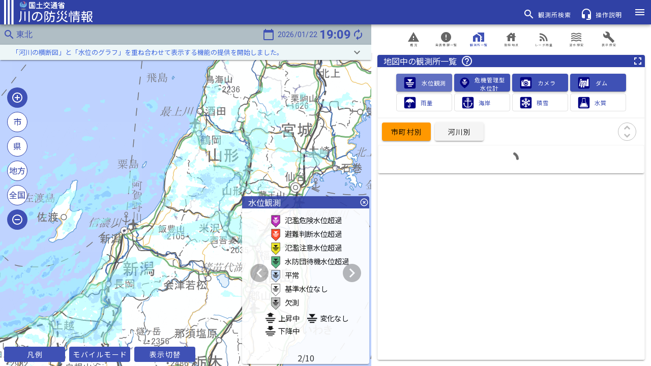

--- FILE ---
content_type: text/html
request_url: https://www.river.go.jp/kawabou/pc/tmlist?zm=8&clat=38.1151107557172&clon=139.68566894531253&fld=0
body_size: 3163
content:
<!DOCTYPE html><html lang=ja prefix="og: https://ogp.me/ns#"><head><script async src="https://www.googletagmanager.com/gtag/js?id=GTM-T8H4XWC"></script><meta charset=utf-8><meta http-equiv=X-UA-Compatible content="IE=edge"><meta name=viewport content="width=device-width,initial-scale=1"><meta name=description content=全国の河川の水位や降雨の情報など、水災害に関する様々な情報を紹介しています。><title>川の防災情報 - 国土交通省</title><link rel=icon href=/kawabou/img/icons/favicon-32x32.png sizes=32x32 type=image/png><link rel=icon href=/kawabou/img/icons/favicon-16x16.png sizes=16x16 type=image/png><link rel="shortcut icon" href=/kawabou/img/icons/favicon.ico><link rel=apple-touch-icon href=/kawabou/img/icons/apple-touch-icon-57x57.png sizes=57x57><link rel=apple-touch-icon href=/kawabou/img/icons/apple-touch-icon-60x60.png sizes=60x60><link rel=apple-touch-icon href=/kawabou/img/icons/apple-touch-icon-72x72.png sizes=72x72><link rel=apple-touch-icon href=/kawabou/img/icons/apple-touch-icon-76x76.png sizes=76x76><link rel=apple-touch-icon href=/kawabou/img/icons/apple-touch-icon-114x114.png sizes=114x114><link rel=apple-touch-icon href=/kawabou/img/icons/apple-touch-icon-120x120.png sizes=120x120><link rel=apple-touch-icon href=/kawabou/img/icons/apple-touch-icon-144x144.png sizes=144x144><link rel=apple-touch-icon href=/kawabou/img/icons/apple-touch-icon-152x152.png sizes=152x152><link rel=apple-touch-icon href=/kawabou/img/icons/apple-touch-icon-180x180.png sizes=180x180><link rel=stylesheet href="https://fonts.googleapis.com/css?family=Roboto:100,300,400,500,700,900"><link rel=stylesheet href=https://cdn.jsdelivr.net/npm/@mdi/font@latest/css/materialdesignicons.min.css><link rel=stylesheet type=text/css href=/kawabou/css/index.css><meta property=og:type content=website><meta property=og:title content=川の防災情報><meta property=og:url content=https://www.river.go.jp/ ><meta property=og:image content=/kawabou/img/icons/apple-touch-icon-180x180.png><meta property=og:image:width content=180><meta property=og:image:height content=180><meta property=og:description content=「川の防災情報」で提供している情報です。><meta property=twitter:card content=summary><link href=/kawabou/css/app.0260737b.css rel=preload as=style><link href=/kawabou/css/chunk-vendors.ba396c64.css rel=preload as=style><link href=/kawabou/js/app.dea4fbbf.js rel=preload as=script><link href=/kawabou/js/chunk-vendors.ba0f931a.js rel=preload as=script><link href=/kawabou/css/chunk-vendors.ba396c64.css rel=stylesheet><link href=/kawabou/css/app.0260737b.css rel=stylesheet><link rel=icon type=image/png sizes=32x32 href=/kawabou/img/icons/favicon-32x32.png><link rel=icon type=image/png sizes=16x16 href=/kawabou/img/icons/favicon-16x16.png><link rel=manifest href=/kawabou/manifest.json><meta name=theme-color content=#4DBA87><meta name=apple-mobile-web-app-capable content=no><meta name=apple-mobile-web-app-status-bar-style content=default><meta name=apple-mobile-web-app-title content=web><link rel=apple-touch-icon href=/kawabou/img/icons/favicon-180x180.png><link rel=mask-icon href=/kawabou/img/icons/safari-pinned-tab.svg color=#4DBA87><meta name=msapplication-TileImage content=/kawabou/img/icons/msapplication-icon-144x144.png><meta name=msapplication-TileColor content=#000000>
                              <script>!function(e){var n="https://s.go-mpulse.net/boomerang/";if("False"=="True")e.BOOMR_config=e.BOOMR_config||{},e.BOOMR_config.PageParams=e.BOOMR_config.PageParams||{},e.BOOMR_config.PageParams.pci=!0,n="https://s2.go-mpulse.net/boomerang/";if(window.BOOMR_API_key="C6JXE-56XSY-4JQ8D-KPG6S-HG6EA",function(){function e(){if(!o){var e=document.createElement("script");e.id="boomr-scr-as",e.src=window.BOOMR.url,e.async=!0,i.parentNode.appendChild(e),o=!0}}function t(e){o=!0;var n,t,a,r,d=document,O=window;if(window.BOOMR.snippetMethod=e?"if":"i",t=function(e,n){var t=d.createElement("script");t.id=n||"boomr-if-as",t.src=window.BOOMR.url,BOOMR_lstart=(new Date).getTime(),e=e||d.body,e.appendChild(t)},!window.addEventListener&&window.attachEvent&&navigator.userAgent.match(/MSIE [67]\./))return window.BOOMR.snippetMethod="s",void t(i.parentNode,"boomr-async");a=document.createElement("IFRAME"),a.src="about:blank",a.title="",a.role="presentation",a.loading="eager",r=(a.frameElement||a).style,r.width=0,r.height=0,r.border=0,r.display="none",i.parentNode.appendChild(a);try{O=a.contentWindow,d=O.document.open()}catch(_){n=document.domain,a.src="javascript:var d=document.open();d.domain='"+n+"';void(0);",O=a.contentWindow,d=O.document.open()}if(n)d._boomrl=function(){this.domain=n,t()},d.write("<bo"+"dy onload='document._boomrl();'>");else if(O._boomrl=function(){t()},O.addEventListener)O.addEventListener("load",O._boomrl,!1);else if(O.attachEvent)O.attachEvent("onload",O._boomrl);d.close()}function a(e){window.BOOMR_onload=e&&e.timeStamp||(new Date).getTime()}if(!window.BOOMR||!window.BOOMR.version&&!window.BOOMR.snippetExecuted){window.BOOMR=window.BOOMR||{},window.BOOMR.snippetStart=(new Date).getTime(),window.BOOMR.snippetExecuted=!0,window.BOOMR.snippetVersion=12,window.BOOMR.url=n+"C6JXE-56XSY-4JQ8D-KPG6S-HG6EA";var i=document.currentScript||document.getElementsByTagName("script")[0],o=!1,r=document.createElement("link");if(r.relList&&"function"==typeof r.relList.supports&&r.relList.supports("preload")&&"as"in r)window.BOOMR.snippetMethod="p",r.href=window.BOOMR.url,r.rel="preload",r.as="script",r.addEventListener("load",e),r.addEventListener("error",function(){t(!0)}),setTimeout(function(){if(!o)t(!0)},3e3),BOOMR_lstart=(new Date).getTime(),i.parentNode.appendChild(r);else t(!1);if(window.addEventListener)window.addEventListener("load",a,!1);else if(window.attachEvent)window.attachEvent("onload",a)}}(),"".length>0)if(e&&"performance"in e&&e.performance&&"function"==typeof e.performance.setResourceTimingBufferSize)e.performance.setResourceTimingBufferSize();!function(){if(BOOMR=e.BOOMR||{},BOOMR.plugins=BOOMR.plugins||{},!BOOMR.plugins.AK){var n=""=="true"?1:0,t="",a="clnswgqxibybs2lr66jq-f-791908fe1-clientnsv4-s.akamaihd.net",i="false"=="true"?2:1,o={"ak.v":"39","ak.cp":"1746277","ak.ai":parseInt("1162488",10),"ak.ol":"0","ak.cr":9,"ak.ipv":4,"ak.proto":"h2","ak.rid":"5240c8d0","ak.r":42170,"ak.a2":n,"ak.m":"b","ak.n":"essl","ak.bpcip":"18.219.43.0","ak.cport":59846,"ak.gh":"23.52.43.25","ak.quicv":"","ak.tlsv":"tls1.3","ak.0rtt":"","ak.0rtt.ed":"","ak.csrc":"-","ak.acc":"","ak.t":"1769076627","ak.ak":"hOBiQwZUYzCg5VSAfCLimQ==O3SCgvRixooIvlHcw6HIIFTDBW2OE4xlAtm0PRYt29OMBZkuviSpz5CKGbzXFKoZbBbOGhCnQc2r9TiqldNDw7ohRuEcYlIgnqWifGpFohyyA+Cxm5/y2x8yc7UhkRocIQ7Q6a3N7zt+WZo9th3Q+JNWMMzmigKKnshMH5SrbMnKK2l0TbUn4+NVPtkxYloS6eMp29tLihwgzLGnOiPRuBbJ7YwImt+hTQRf5x/mu+JZ7AUQQ4/DOdLAogLM8ZMaZc2xpNkC3fz5TpLzkbIJ4cbkauKcz3bZZXeUi+IBsst0XOt0/so0NhLeJPNDPZUBQqs23rBBkx9vAooqWcoOWXt3cDOUYhr5xYf2rmjo74ZVxIqT8Z8ZHluYpnmu8ftwVRKda6tZlg+8jJhvwZHi7qtyUL9GBAIcLQaZsCBTMHA=","ak.pv":"24","ak.dpoabenc":"","ak.tf":i};if(""!==t)o["ak.ruds"]=t;var r={i:!1,av:function(n){var t="http.initiator";if(n&&(!n[t]||"spa_hard"===n[t]))o["ak.feo"]=void 0!==e.aFeoApplied?1:0,BOOMR.addVar(o)},rv:function(){var e=["ak.bpcip","ak.cport","ak.cr","ak.csrc","ak.gh","ak.ipv","ak.m","ak.n","ak.ol","ak.proto","ak.quicv","ak.tlsv","ak.0rtt","ak.0rtt.ed","ak.r","ak.acc","ak.t","ak.tf"];BOOMR.removeVar(e)}};BOOMR.plugins.AK={akVars:o,akDNSPreFetchDomain:a,init:function(){if(!r.i){var e=BOOMR.subscribe;e("before_beacon",r.av,null,null),e("onbeacon",r.rv,null,null),r.i=!0}return this},is_complete:function(){return!0}}}}()}(window);</script></head><body><noscript><iframe src="https://www.googletagmanager.com/ns.html?id=GTM-T8H4XWC" height=0 width=0 class=gtm_frame></iframe></noscript><noscript><strong>We're sorry but web doesn't work properly without JavaScript enabled. Please enable it to continue.</strong></noscript><h1 class=hide_head>川の防災情報</h1><h2 class=hide_head>河川</h2><h2 class=hide_head>river</h2><h2 class=hide_head>雨量</h2><h2 class=hide_head>precipitation</h2><h2 class=hide_head>降雨</h2><h2 class=hide_head>rainfall</h2><h2 class=hide_head>水位</h2><h2 class=hide_head>water level</h2><h2 class=hide_head>水質</h2><h2 class=hide_head>Water Quality</h2><h2 class=hide_head>河川カメラ</h2><h2 class=hide_head>River camera</h2><h2 class=hide_head>海象</h2><h2 class=hide_head>潮位</h2><h2 class=hide_head>tide level</h2><h2 class=hide_head>ダム</h2><h2 class=hide_head>dam</h2><h2 class=hide_head>洪水予報</h2><h2 class=hide_head>水防警報</h2><h2 class=hide_head>水位到達</h2><h2 class=hide_head>積雪</h2><h2 class=hide_head>fallen snow</h2><h2 class=hide_head>ダム放流</h2><h2 class=hide_head>XRAIN</h2><h2 class=hide_head>Xバンドレーダ</h2><h2 class=hide_head>Cバンドレーダ</h2><h2 class=hide_head>レーダ雨量</h2><h2 class=hide_head>浸水想定</h2><h2 class=hide_head>水害</h2><h2 class=hide_head>水災害</h2><h2 class=hide_head>川</h2><h2 class=hide_head>川の</h2><h2 class=hide_head>防災</h2><h2 class=hide_head>防災情報</h2><h2 class=hide_head>災害</h2><h2 class=hide_head>洪水</h2><h2 class=hide_head>台風</h2><h2 class=hide_head>浸水</h2><h2 class=hide_head>高潮</h2><h2 class=hide_head>大雨</h2><h2 class=hide_head>流況</h2><h2 class=hide_head>disaster prevention</h2><h2 class=hide_head>dam discharge</h2><h2 class=hide_head>放流量</h2><h2 class=hide_head>貯水位</h2><h2 class=hide_head>貯水率</h2><h2 class=hide_head>流入量</h2><h2 class=hide_head>ライブカメラ</h2><h2 class=hide_head>水位周知</h2><div id=app></div><script src=/kawabou/js/chunk-vendors.ba0f931a.js></script><script src=/kawabou/js/app.dea4fbbf.js></script></body></html>

--- FILE ---
content_type: image/svg+xml
request_url: https://www.river.go.jp/kawabou/img/map_icons/obs_water_down_mark.svg
body_size: -151
content:
<?xml version="1.0" encoding="UTF-8" standalone="no"?>
<svg version="1.1" xmlns="http://www.w3.org/2000/svg" xmlns:xlink="http://www.w3.org/1999/xlink"
    preserveAspectRatio="xMidYMid meet" viewBox="0 0 26 26" width="26" height="26">
    <defs>
        <path d="M6.32 24.56L17.68 24.56L17.68 27.17L6.32 27.17L6.32 27.17L6.32 24.56ZM2.36 19.71L21.65 19.71L21.65 22.32L2.36 22.32L2.36 22.32L2.36 19.71ZM0 14.86L24 14.86L24 17.47L0 17.47L0 17.47L0 14.86ZM12 12.19L2.64 6.97L7.33 6.97L7.33 2L16.87 2L16.87 6.97L21.37 6.97L21.37 6.97L12 12.19Z"
            id="downMark"
        ></path>
    </defs>
    <g>
        <g>
            <use
                xlink:href="#downMark"
                opacity="1"
                fill="#000000"
                fill-opacity="1"
                stroke="#000000"
                stroke-width="6.57"
                stroke-opacity="0"
            ></use>
        </g>
    </g>
</svg>

--- FILE ---
content_type: image/svg+xml
request_url: https://www.river.go.jp/kawabou/img/map_icons/obs_water_caution.svg
body_size: 1102
content:
<?xml version="1.0" encoding="UTF-8" standalone="no"?>
<!-- Created with Inkscape (http://www.inkscape.org/) -->

<svg
   xmlns:dc="http://purl.org/dc/elements/1.1/"
   xmlns:cc="http://creativecommons.org/ns#"
   xmlns:rdf="http://www.w3.org/1999/02/22-rdf-syntax-ns#"
   xmlns:svg="http://www.w3.org/2000/svg"
   xmlns="http://www.w3.org/2000/svg"
   xmlns:sodipodi="http://sodipodi.sourceforge.net/DTD/sodipodi-0.dtd"
   xmlns:inkscape="http://www.inkscape.org/namespaces/inkscape"
   width="64.18911mm"
   height="88.387527mm"
   viewBox="0 0 64.18911 88.387527"
   version="1.1"
   id="svg3719"
   inkscape:version="0.92.4 (5da689c313, 2019-01-14)"
   sodipodi:docname="通常水位三角_黄.svg">
  <defs
     id="defs3713">
    <clipPath
       clipPathUnits="userSpaceOnUse"
       id="clipPath1605-8-1-1-7-4">
      <rect
         style="opacity:1;vector-effect:none;fill:#000080;fill-opacity:1;stroke:none;stroke-width:7.14374971;stroke-linecap:round;stroke-linejoin:round;stroke-miterlimit:4;stroke-dasharray:none;stroke-dashoffset:0;stroke-opacity:1;paint-order:markers fill stroke"
         id="rect1607-9-72-2-1-0"
         width="105.74251"
         height="76.444427"
         x="86.883972"
         y="254.06361" />
    </clipPath>
  </defs>
  <sodipodi:namedview
     id="base"
     pagecolor="#ffffff"
     bordercolor="#666666"
     borderopacity="1.0"
     inkscape:pageopacity="0.0"
     inkscape:pageshadow="2"
     inkscape:zoom="1.979899"
     inkscape:cx="-24.539649"
     inkscape:cy="133.02625"
     inkscape:document-units="mm"
     inkscape:current-layer="layer1"
     showgrid="false"
     inkscape:pagecheckerboard="true"
     fit-margin-top="3"
     fit-margin-left="3"
     fit-margin-right="3"
     fit-margin-bottom="3"
     inkscape:window-width="2736"
     inkscape:window-height="1699"
     inkscape:window-x="-13"
     inkscape:window-y="-13"
     inkscape:window-maximized="1" />
  <metadata
     id="metadata3716">
    <rdf:RDF>
      <cc:Work
         rdf:about="">
        <dc:format>image/svg+xml</dc:format>
        <dc:type
           rdf:resource="http://purl.org/dc/dcmitype/StillImage" />
        <dc:title />
      </cc:Work>
    </rdf:RDF>
  </metadata>
  <g
     inkscape:label="レイヤー 1"
     inkscape:groupmode="layer"
     id="layer1"
     transform="translate(-89.726925,-154.07093)">
    <g
       id="g833">
      <path
         sodipodi:nodetypes="cccccc"
         inkscape:connector-curvature="0"
         id="rect3033-2-4-9-4"
         d="M 96.377014,161.11999 V 208.5041 L 121.8219,234.62643 147.26601,208.5041 V 161.11999 Z"
         style="opacity:1;vector-effect:none;fill:#EEE414;fill-opacity:1;stroke:#000000;stroke-width:3.61500001;stroke-linecap:round;stroke-linejoin:miter;stroke-miterlimit:4;stroke-dasharray:none;stroke-dashoffset:0;stroke-opacity:1;paint-order:stroke fill markers" />
      <g
         transform="matrix(1.1111111,0,0,1.1111111,-1786.6573,-2766.3741)"
         style="fill:#000000;stroke-width:6.56999969;stroke-miterlimit:4;stroke-dasharray:none"
         id="g3023-36">
        <path
           style="opacity:1;vector-effect:none;fill:#000000;fill-opacity:1;stroke:none;stroke-width:6.56999969;stroke-linecap:round;stroke-linejoin:miter;stroke-miterlimit:4;stroke-dasharray:none;stroke-dashoffset:0;stroke-opacity:1;paint-order:stroke fill markers"
           inkscape:transform-center-x="-4.0679374e-05"
           inkscape:transform-center-y="2.6489926"
           d="m 1706.4752,2646.4178 h 22.3115 l -11.1557,13.1928 z"
           id="path3379-8-8-0-1"
           inkscape:connector-curvature="0"
           sodipodi:nodetypes="cccc" />
        <rect
           style="opacity:1;vector-effect:none;fill:#000000;fill-opacity:1;stroke:none;stroke-width:6.56999969;stroke-linecap:round;stroke-linejoin:miter;stroke-miterlimit:4;stroke-dasharray:none;stroke-dashoffset:0;stroke-opacity:1;paint-order:stroke fill markers"
           id="rect3382-86-8-4-4"
           width="33.067448"
           height="3.5999999"
           x="1701.0972"
           y="2659.6106" />
        <rect
           style="opacity:1;vector-effect:none;fill:#000000;fill-opacity:1;stroke:none;stroke-width:6.56999969;stroke-linecap:round;stroke-linejoin:miter;stroke-miterlimit:4;stroke-dasharray:none;stroke-dashoffset:0;stroke-opacity:1;paint-order:stroke fill markers"
           id="rect3382-8-1-9-6-98"
           width="26.576468"
           height="3.5999999"
           x="1704.3428"
           y="2666.2971" />
        <rect
           style="opacity:1;vector-effect:none;fill:#000000;fill-opacity:1;stroke:none;stroke-width:6.56999969;stroke-linecap:round;stroke-linejoin:miter;stroke-miterlimit:4;stroke-dasharray:none;stroke-dashoffset:0;stroke-opacity:1;paint-order:stroke fill markers"
           id="rect3382-0-3-6-2-85"
           width="15.656075"
           height="3.5999999"
           x="1709.8029"
           y="2672.9832" />
      </g>
    </g>
  </g>
</svg>


--- FILE ---
content_type: image/svg+xml
request_url: https://www.river.go.jp/kawabou/img/map_icons/obs_water_danger.svg
body_size: 1094
content:
<?xml version="1.0" encoding="UTF-8" standalone="no"?>
<!-- Created with Inkscape (http://www.inkscape.org/) -->

<svg
   xmlns:dc="http://purl.org/dc/elements/1.1/"
   xmlns:cc="http://creativecommons.org/ns#"
   xmlns:rdf="http://www.w3.org/1999/02/22-rdf-syntax-ns#"
   xmlns:svg="http://www.w3.org/2000/svg"
   xmlns="http://www.w3.org/2000/svg"
   xmlns:sodipodi="http://sodipodi.sourceforge.net/DTD/sodipodi-0.dtd"
   xmlns:inkscape="http://www.inkscape.org/namespaces/inkscape"
   width="64.18911mm"
   height="88.387527mm"
   viewBox="0 0 64.18911 88.387527"
   version="1.1"
   id="svg3719"
   inkscape:version="0.92.4 (5da689c313, 2019-01-14)"
   sodipodi:docname="通常水位三角_赤.svg">
  <defs
     id="defs3713">
    <clipPath
       clipPathUnits="userSpaceOnUse"
       id="clipPath1605-8-1-1-7-4">
      <rect
         style="opacity:1;vector-effect:none;fill:#000080;fill-opacity:1;stroke:none;stroke-width:7.14374971;stroke-linecap:round;stroke-linejoin:round;stroke-miterlimit:4;stroke-dasharray:none;stroke-dashoffset:0;stroke-opacity:1;paint-order:markers fill stroke"
         id="rect1607-9-72-2-1-0"
         width="105.74251"
         height="76.444427"
         x="86.883972"
         y="254.06361" />
    </clipPath>
  </defs>
  <sodipodi:namedview
     id="base"
     pagecolor="#ffffff"
     bordercolor="#666666"
     borderopacity="1.0"
     inkscape:pageopacity="0.0"
     inkscape:pageshadow="2"
     inkscape:zoom="1.979899"
     inkscape:cx="-13.242339"
     inkscape:cy="172.14841"
     inkscape:document-units="mm"
     inkscape:current-layer="layer1"
     showgrid="false"
     inkscape:pagecheckerboard="true"
     fit-margin-top="3"
     fit-margin-left="3"
     fit-margin-right="3"
     fit-margin-bottom="3"
     inkscape:window-width="2736"
     inkscape:window-height="1699"
     inkscape:window-x="-13"
     inkscape:window-y="-13"
     inkscape:window-maximized="1" />
  <metadata
     id="metadata3716">
    <rdf:RDF>
      <cc:Work
         rdf:about="">
        <dc:format>image/svg+xml</dc:format>
        <dc:type
           rdf:resource="http://purl.org/dc/dcmitype/StillImage" />
        <dc:title />
      </cc:Work>
    </rdf:RDF>
  </metadata>
  <g
     inkscape:label="レイヤー 1"
     inkscape:groupmode="layer"
     id="layer1"
     transform="translate(-89.726925,-154.07093)">
    <g
       id="g833">
      <path
         sodipodi:nodetypes="cccccc"
         inkscape:connector-curvature="0"
         id="rect3033-2-4-9-3"
         d="m 96.377014,161.12 v 47.38411 l 25.444886,26.12233 25.44411,-26.12233 V 161.12 Z"
         style="opacity:1;vector-effect:none;fill:#B31AB1;fill-opacity:1;stroke:#000000;stroke-width:3.61500001;stroke-linecap:round;stroke-linejoin:miter;stroke-miterlimit:4;stroke-dasharray:none;stroke-dashoffset:0;stroke-opacity:1;paint-order:stroke fill markers" />
      <g
         transform="matrix(1.1111111,0,0,1.1111111,-1786.6573,-2766.3742)"
         style="fill:#000000;stroke-width:6.56999969;stroke-miterlimit:4;stroke-dasharray:none"
         id="g3023-1">
        <path
           style="opacity:1;vector-effect:none;fill:#ffffff;fill-opacity:1;stroke:none;stroke-width:6.56999969;stroke-linecap:round;stroke-linejoin:miter;stroke-miterlimit:4;stroke-dasharray:none;stroke-dashoffset:0;stroke-opacity:1;paint-order:stroke fill markers"
           inkscape:transform-center-x="-4.0679374e-05"
           inkscape:transform-center-y="2.6489926"
           d="m 1706.4752,2646.4178 h 22.3115 l -11.1557,13.1928 z"
           id="path3379-8-8-0-68"
           inkscape:connector-curvature="0"
           sodipodi:nodetypes="cccc" />
        <rect
           style="opacity:1;vector-effect:none;fill:#ffffff;fill-opacity:1;stroke:none;stroke-width:6.56999969;stroke-linecap:round;stroke-linejoin:miter;stroke-miterlimit:4;stroke-dasharray:none;stroke-dashoffset:0;stroke-opacity:1;paint-order:stroke fill markers"
           id="rect3382-86-8-4-01"
           width="33.067448"
           height="3.5999999"
           x="1701.0972"
           y="2659.6106" />
        <rect
           style="opacity:1;vector-effect:none;fill:#ffffff;fill-opacity:1;stroke:none;stroke-width:6.56999969;stroke-linecap:round;stroke-linejoin:miter;stroke-miterlimit:4;stroke-dasharray:none;stroke-dashoffset:0;stroke-opacity:1;paint-order:stroke fill markers"
           id="rect3382-8-1-9-6-983"
           width="26.576468"
           height="3.5999999"
           x="1704.3428"
           y="2666.2971" />
        <rect
           style="opacity:1;vector-effect:none;fill:#ffffff;fill-opacity:1;stroke:none;stroke-width:6.56999969;stroke-linecap:round;stroke-linejoin:miter;stroke-miterlimit:4;stroke-dasharray:none;stroke-dashoffset:0;stroke-opacity:1;paint-order:stroke fill markers"
           id="rect3382-0-3-6-2-10"
           width="15.656075"
           height="3.5999999"
           x="1709.8029"
           y="2672.9832" />
      </g>
    </g>
  </g>
</svg>


--- FILE ---
content_type: image/svg+xml
request_url: https://www.river.go.jp/kawabou/img/obs_swstg_danger.137b3045.svg
body_size: 1212
content:
<?xml version="1.0" encoding="UTF-8" standalone="no"?>
<!-- Created with Inkscape (http://www.inkscape.org/) -->

<svg
   xmlns:dc="http://purl.org/dc/elements/1.1/"
   xmlns:cc="http://creativecommons.org/ns#"
   xmlns:rdf="http://www.w3.org/1999/02/22-rdf-syntax-ns#"
   xmlns:svg="http://www.w3.org/2000/svg"
   xmlns="http://www.w3.org/2000/svg"
   xmlns:sodipodi="http://sodipodi.sourceforge.net/DTD/sodipodi-0.dtd"
   xmlns:inkscape="http://www.inkscape.org/namespaces/inkscape"
   width="72.961914mm"
   height="83.812752mm"
   viewBox="0 0 72.961914 83.812751"
   version="1.1"
   id="svg3719"
   inkscape:version="0.92.4 (5da689c313, 2019-01-14)"
   sodipodi:docname="危機管理水位三角_赤.svg">
  <defs
     id="defs3713">
    <clipPath
       clipPathUnits="userSpaceOnUse"
       id="clipPath1605-8-1-1-7-4">
      <rect
         style="opacity:1;vector-effect:none;fill:#000080;fill-opacity:1;stroke:none;stroke-width:7.14374971;stroke-linecap:round;stroke-linejoin:round;stroke-miterlimit:4;stroke-dasharray:none;stroke-dashoffset:0;stroke-opacity:1;paint-order:markers fill stroke"
         id="rect1607-9-72-2-1-0"
         width="105.74251"
         height="76.444427"
         x="86.883972"
         y="254.06361" />
    </clipPath>
  </defs>
  <sodipodi:namedview
     id="base"
     pagecolor="#ffffff"
     bordercolor="#666666"
     borderopacity="1.0"
     inkscape:pageopacity="0.0"
     inkscape:pageshadow="2"
     inkscape:zoom="0.49497475"
     inkscape:cx="-474.34887"
     inkscape:cy="187.42152"
     inkscape:document-units="mm"
     inkscape:current-layer="layer1"
     showgrid="false"
     inkscape:pagecheckerboard="true"
     fit-margin-top="3"
     fit-margin-left="3"
     fit-margin-right="3"
     fit-margin-bottom="3"
     inkscape:window-width="1245"
     inkscape:window-height="964"
     inkscape:window-x="628"
     inkscape:window-y="21"
     inkscape:window-maximized="0" />
  <metadata
     id="metadata3716">
    <rdf:RDF>
      <cc:Work
         rdf:about="">
        <dc:format>image/svg+xml</dc:format>
        <dc:type
           rdf:resource="http://purl.org/dc/dcmitype/StillImage" />
        <dc:title />
      </cc:Work>
    </rdf:RDF>
  </metadata>
  <g
     inkscape:label="レイヤー 1"
     inkscape:groupmode="layer"
     id="layer1"
     transform="translate(-187.37086,-147.82126)">
    <g
       transform="matrix(1.1111111,0,0,1.1111111,-1545.3287,-3401.9968)"
       id="g4407">
      <path
         sodipodi:nodetypes="scsss"
         inkscape:connector-curvature="0"
         id="path1409-3-1-6-67-3-2-1-3-45-9-9-2-9-9-81"
         d="m 1565.5011,3228.9032 c 0,14.5565 26.7613,34.6589 26.7613,34.6589 0,0 26.7614,-20.1024 26.7614,-34.6589 0,-14.5567 -11.9815,-27.7843 -26.7614,-27.7843 -14.7799,0 -26.7613,13.2276 -26.7613,27.7843 z"
         style="opacity:1;vector-effect:none;fill:#B31AB1;fill-opacity:1;stroke:#000000;stroke-width:3.375;stroke-linecap:butt;stroke-linejoin:miter;stroke-miterlimit:4;stroke-dasharray:none;stroke-dashoffset:0;stroke-opacity:1;paint-order:stroke fill markers" />
      <g
         transform="translate(-125.3684,565.85508)"
         style="fill:#ffffff;stroke-width:6.56999969;stroke-miterlimit:4;stroke-dasharray:none"
         id="g3023-3-2">
        <path
           style="opacity:1;vector-effect:none;fill:#ffffff;fill-opacity:1;stroke:none;stroke-width:6.56999969;stroke-linecap:round;stroke-linejoin:miter;stroke-miterlimit:4;stroke-dasharray:none;stroke-dashoffset:0;stroke-opacity:1;paint-order:stroke fill markers"
           inkscape:transform-center-x="-4.0679374e-05"
           inkscape:transform-center-y="2.6489926"
           d="m 1706.4752,2646.4178 h 22.3115 l -11.1557,13.1928 z"
           id="path3379-8-8-0-0-0"
           inkscape:connector-curvature="0"
           sodipodi:nodetypes="cccc" />
        <rect
           style="opacity:1;vector-effect:none;fill:#ffffff;fill-opacity:1;stroke:none;stroke-width:6.56999969;stroke-linecap:round;stroke-linejoin:miter;stroke-miterlimit:4;stroke-dasharray:none;stroke-dashoffset:0;stroke-opacity:1;paint-order:stroke fill markers"
           id="rect3382-86-8-4-3-3"
           width="33.067448"
           height="3.5999999"
           x="1701.0972"
           y="2659.6106" />
        <rect
           style="opacity:1;vector-effect:none;fill:#ffffff;fill-opacity:1;stroke:none;stroke-width:6.56999969;stroke-linecap:round;stroke-linejoin:miter;stroke-miterlimit:4;stroke-dasharray:none;stroke-dashoffset:0;stroke-opacity:1;paint-order:stroke fill markers"
           id="rect3382-8-1-9-6-7-1"
           width="26.576468"
           height="3.5999999"
           x="1704.3428"
           y="2666.2971" />
        <rect
           style="opacity:1;vector-effect:none;fill:#ffffff;fill-opacity:1;stroke:none;stroke-width:6.56999969;stroke-linecap:round;stroke-linejoin:miter;stroke-miterlimit:4;stroke-dasharray:none;stroke-dashoffset:0;stroke-opacity:1;paint-order:stroke fill markers"
           id="rect3382-0-3-6-2-1-5"
           width="15.656075"
           height="3.5999999"
           x="1709.8029"
           y="2672.9832" />
      </g>
    </g>
  </g>
</svg>


--- FILE ---
content_type: image/svg+xml
request_url: https://www.river.go.jp/kawabou/img/obs_swstg_flood.a393fafc.svg
body_size: 1209
content:
<?xml version="1.0" encoding="UTF-8" standalone="no"?>
<!-- Created with Inkscape (http://www.inkscape.org/) -->

<svg
   xmlns:dc="http://purl.org/dc/elements/1.1/"
   xmlns:cc="http://creativecommons.org/ns#"
   xmlns:rdf="http://www.w3.org/1999/02/22-rdf-syntax-ns#"
   xmlns:svg="http://www.w3.org/2000/svg"
   xmlns="http://www.w3.org/2000/svg"
   xmlns:sodipodi="http://sodipodi.sourceforge.net/DTD/sodipodi-0.dtd"
   xmlns:inkscape="http://www.inkscape.org/namespaces/inkscape"
   width="72.961914mm"
   height="83.812752mm"
   viewBox="0 0 72.961914 83.812751"
   version="1.1"
   id="svg3719"
   inkscape:version="0.92.4 (5da689c313, 2019-01-14)"
   sodipodi:docname="危機管理水位三角_黒.svg">
  <defs
     id="defs3713">
    <clipPath
       clipPathUnits="userSpaceOnUse"
       id="clipPath1605-8-1-1-7-4">
      <rect
         style="opacity:1;vector-effect:none;fill:#000080;fill-opacity:1;stroke:none;stroke-width:7.14374971;stroke-linecap:round;stroke-linejoin:round;stroke-miterlimit:4;stroke-dasharray:none;stroke-dashoffset:0;stroke-opacity:1;paint-order:markers fill stroke"
         id="rect1607-9-72-2-1-0"
         width="105.74251"
         height="76.444427"
         x="86.883972"
         y="254.06361" />
    </clipPath>
  </defs>
  <sodipodi:namedview
     id="base"
     pagecolor="#ffffff"
     bordercolor="#666666"
     borderopacity="1.0"
     inkscape:pageopacity="0.0"
     inkscape:pageshadow="2"
     inkscape:zoom="0.49497475"
     inkscape:cx="-474.34887"
     inkscape:cy="187.42152"
     inkscape:document-units="mm"
     inkscape:current-layer="layer1"
     showgrid="false"
     inkscape:pagecheckerboard="true"
     fit-margin-top="3"
     fit-margin-left="3"
     fit-margin-right="3"
     fit-margin-bottom="3"
     inkscape:window-width="1245"
     inkscape:window-height="964"
     inkscape:window-x="628"
     inkscape:window-y="21"
     inkscape:window-maximized="0" />
  <metadata
     id="metadata3716">
    <rdf:RDF>
      <cc:Work
         rdf:about="">
        <dc:format>image/svg+xml</dc:format>
        <dc:type
           rdf:resource="http://purl.org/dc/dcmitype/StillImage" />
        <dc:title />
      </cc:Work>
    </rdf:RDF>
  </metadata>
  <g
     inkscape:label="レイヤー 1"
     inkscape:groupmode="layer"
     id="layer1"
     transform="translate(-187.37086,-147.82126)">
    <g
       transform="matrix(1.1111111,0,0,1.1111111,-1630.7513,-3401.9968)"
       id="g4449">
      <path
         sodipodi:nodetypes="scsss"
         inkscape:connector-curvature="0"
         id="path1409-3-1-6-67-3-2-1-3-45-9-9-2-9-9-45"
         d="m 1642.3815,3228.9032 c 0,14.5565 26.7613,34.6589 26.7613,34.6589 0,0 26.7614,-20.1024 26.7614,-34.6589 0,-14.5567 -11.9815,-27.7843 -26.7614,-27.7843 -14.7799,0 -26.7613,13.2276 -26.7613,27.7843 z"
         style="opacity:1;vector-effect:none;fill:#000000;fill-opacity:1;stroke:#000000;stroke-width:3.375;stroke-linecap:butt;stroke-linejoin:miter;stroke-miterlimit:4;stroke-dasharray:none;stroke-dashoffset:0;stroke-opacity:1;paint-order:stroke fill markers" />
      <g
         transform="translate(-48.48805,565.85508)"
         style="fill:#ffffff;fill-opacity:1;stroke-width:6.56999969;stroke-miterlimit:4;stroke-dasharray:none"
         id="g3023-3-12">
        <path
           style="opacity:1;vector-effect:none;fill:#ffffff;fill-opacity:1;stroke:none;stroke-width:6.56999969;stroke-linecap:round;stroke-linejoin:miter;stroke-miterlimit:4;stroke-dasharray:none;stroke-dashoffset:0;stroke-opacity:1;paint-order:stroke fill markers"
           inkscape:transform-center-x="-4.0679374e-05"
           inkscape:transform-center-y="2.6489926"
           d="m 1706.4752,2646.4178 h 22.3115 l -11.1557,13.1928 z"
           id="path3379-8-8-0-0-90"
           inkscape:connector-curvature="0"
           sodipodi:nodetypes="cccc" />
        <rect
           style="opacity:1;vector-effect:none;fill:#ffffff;fill-opacity:1;stroke:none;stroke-width:6.56999969;stroke-linecap:round;stroke-linejoin:miter;stroke-miterlimit:4;stroke-dasharray:none;stroke-dashoffset:0;stroke-opacity:1;paint-order:stroke fill markers"
           id="rect3382-86-8-4-3-6"
           width="33.067448"
           height="3.5999999"
           x="1701.0972"
           y="2659.6106" />
        <rect
           style="opacity:1;vector-effect:none;fill:#ffffff;fill-opacity:1;stroke:none;stroke-width:6.56999969;stroke-linecap:round;stroke-linejoin:miter;stroke-miterlimit:4;stroke-dasharray:none;stroke-dashoffset:0;stroke-opacity:1;paint-order:stroke fill markers"
           id="rect3382-8-1-9-6-7-97"
           width="26.576468"
           height="3.5999999"
           x="1704.3428"
           y="2666.2971" />
        <rect
           style="opacity:1;vector-effect:none;fill:#ffffff;fill-opacity:1;stroke:none;stroke-width:6.56999969;stroke-linecap:round;stroke-linejoin:miter;stroke-miterlimit:4;stroke-dasharray:none;stroke-dashoffset:0;stroke-opacity:1;paint-order:stroke fill markers"
           id="rect3382-0-3-6-2-1-8"
           width="15.656075"
           height="3.5999999"
           x="1709.8029"
           y="2672.9832" />
      </g>
    </g>
  </g>
</svg>


--- FILE ---
content_type: image/svg+xml
request_url: https://www.river.go.jp/kawabou/img/map_icons/obs_water_missing.svg
body_size: 1085
content:
<?xml version="1.0" encoding="UTF-8" standalone="no"?>
<!-- Created with Inkscape (http://www.inkscape.org/) -->

<svg
   xmlns:dc="http://purl.org/dc/elements/1.1/"
   xmlns:cc="http://creativecommons.org/ns#"
   xmlns:rdf="http://www.w3.org/1999/02/22-rdf-syntax-ns#"
   xmlns:svg="http://www.w3.org/2000/svg"
   xmlns="http://www.w3.org/2000/svg"
   xmlns:sodipodi="http://sodipodi.sourceforge.net/DTD/sodipodi-0.dtd"
   xmlns:inkscape="http://www.inkscape.org/namespaces/inkscape"
   width="64.18911mm"
   height="88.387527mm"
   viewBox="0 0 64.18911 88.387527"
   version="1.1"
   id="svg3719"
   inkscape:version="0.92.4 (5da689c313, 2019-01-14)"
   sodipodi:docname="通常水位三角_灰.svg">
  <defs
     id="defs3713">
    <clipPath
       clipPathUnits="userSpaceOnUse"
       id="clipPath1605-8-1-1-7-4">
      <rect
         style="opacity:1;vector-effect:none;fill:#000080;fill-opacity:1;stroke:none;stroke-width:7.14374971;stroke-linecap:round;stroke-linejoin:round;stroke-miterlimit:4;stroke-dasharray:none;stroke-dashoffset:0;stroke-opacity:1;paint-order:markers fill stroke"
         id="rect1607-9-72-2-1-0"
         width="105.74251"
         height="76.444427"
         x="86.883972"
         y="254.06361" />
    </clipPath>
  </defs>
  <sodipodi:namedview
     id="base"
     pagecolor="#ffffff"
     bordercolor="#666666"
     borderopacity="1.0"
     inkscape:pageopacity="0.0"
     inkscape:pageshadow="2"
     inkscape:zoom="1.4"
     inkscape:cx="-74.054593"
     inkscape:cy="237.53728"
     inkscape:document-units="mm"
     inkscape:current-layer="layer1"
     showgrid="false"
     inkscape:pagecheckerboard="true"
     fit-margin-top="3"
     fit-margin-left="3"
     fit-margin-right="3"
     fit-margin-bottom="3"
     inkscape:window-width="2736"
     inkscape:window-height="1699"
     inkscape:window-x="-13"
     inkscape:window-y="-13"
     inkscape:window-maximized="1" />
  <metadata
     id="metadata3716">
    <rdf:RDF>
      <cc:Work
         rdf:about="">
        <dc:format>image/svg+xml</dc:format>
        <dc:type
           rdf:resource="http://purl.org/dc/dcmitype/StillImage" />
        <dc:title />
      </cc:Work>
    </rdf:RDF>
  </metadata>
  <g
     inkscape:label="レイヤー 1"
     inkscape:groupmode="layer"
     id="layer1"
     transform="translate(-89.726925,-154.07093)">
    <g
       id="g833">
      <path
         sodipodi:nodetypes="cccccc"
         inkscape:connector-curvature="0"
         id="rect3033-2-4-9-89"
         d="m 96.376969,161.11999 v 47.38411 l 25.444891,26.12233 25.44411,-26.12233 v -47.38411 z"
         style="opacity:1;vector-effect:none;fill:#BFBFBF;fill-opacity:1;stroke:#000000;stroke-width:3.61500001;stroke-linecap:round;stroke-linejoin:miter;stroke-miterlimit:4;stroke-dasharray:none;stroke-dashoffset:0;stroke-opacity:1;paint-order:stroke fill markers" />
      <g
         transform="matrix(1.1111111,0,0,1.1111111,-1786.6573,-2766.3742)"
         style="fill:#3b3838;fill-opacity:1;stroke-width:6.56999969;stroke-miterlimit:4;stroke-dasharray:none"
         id="g3023-5">
        <path
           style="opacity:1;vector-effect:none;fill:#000000;fill-opacity:1;stroke:none;stroke-width:6.56999969;stroke-linecap:round;stroke-linejoin:miter;stroke-miterlimit:4;stroke-dasharray:none;stroke-dashoffset:0;stroke-opacity:1;paint-order:stroke fill markers"
           inkscape:transform-center-x="-4.0679374e-05"
           inkscape:transform-center-y="2.6489926"
           d="m 1706.4752,2646.4178 h 22.3115 l -11.1557,13.1928 z"
           id="path3379-8-8-0-4"
           inkscape:connector-curvature="0"
           sodipodi:nodetypes="cccc" />
        <rect
           style="opacity:1;vector-effect:none;fill:#000000;fill-opacity:1;stroke:none;stroke-width:6.56999969;stroke-linecap:round;stroke-linejoin:miter;stroke-miterlimit:4;stroke-dasharray:none;stroke-dashoffset:0;stroke-opacity:1;paint-order:stroke fill markers"
           id="rect3382-86-8-4-6"
           width="33.067448"
           height="3.5999999"
           x="1701.0972"
           y="2659.6106" />
        <rect
           style="opacity:1;vector-effect:none;fill:#000000;fill-opacity:1;stroke:none;stroke-width:6.56999969;stroke-linecap:round;stroke-linejoin:miter;stroke-miterlimit:4;stroke-dasharray:none;stroke-dashoffset:0;stroke-opacity:1;paint-order:stroke fill markers"
           id="rect3382-8-1-9-6-1"
           width="26.576468"
           height="3.5999999"
           x="1704.3428"
           y="2666.2971" />
        <rect
           style="opacity:1;vector-effect:none;fill:#000000;fill-opacity:1;stroke:none;stroke-width:6.56999969;stroke-linecap:round;stroke-linejoin:miter;stroke-miterlimit:4;stroke-dasharray:none;stroke-dashoffset:0;stroke-opacity:1;paint-order:stroke fill markers"
           id="rect3382-0-3-6-2-81"
           width="15.656075"
           height="3.5999999"
           x="1709.8029"
           y="2672.9832" />
      </g>
    </g>
  </g>
</svg>


--- FILE ---
content_type: image/svg+xml
request_url: https://www.river.go.jp/kawabou/img/map_icons/obs_water_up_mark.svg
body_size: -158
content:
<?xml version="1.0" encoding="UTF-8" standalone="no"?>
<svg version="1.1" xmlns="http://www.w3.org/2000/svg" xmlns:xlink="http://www.w3.org/1999/xlink"
    preserveAspectRatio="xMidYMid meet" viewBox="0 0 26 26" width="26" height="26">
    <defs>
        <path d="M6.32 25.17L6.32 22.55L17.68 22.55L17.68 25.17L6.32 25.17ZM2.36 20.32L2.36 17.7L21.65 17.7L21.65 20.32L2.36 20.32ZM0 15.46L0 12.85L24 12.85L24 15.46L0 15.46ZM16.68 5.21L16.68 10.19L7.13 10.19L7.13 5.21L2.64 5.21L12 0L21.37 5.21L16.68 5.21Z"
            id="upMark"
        ></path>
    </defs>
    <g>
        <g>
            <use
                xlink:href="#upMark"
                opacity="1"
                fill="#000000"
                fill-opacity="1"
                stroke="#000000"
                stroke-width="6.57"
                stroke-opacity="0"
            ></use>
        </g>
    </g>
</svg>

--- FILE ---
content_type: image/svg+xml
request_url: https://www.river.go.jp/kawabou/img/map_icons/obs_water_normal_mark.svg
body_size: -170
content:
<?xml version="1.0" encoding="UTF-8" standalone="no"?>
<svg version="1.1" xmlns="http://www.w3.org/2000/svg" xmlns:xlink="http://www.w3.org/1999/xlink"
    preserveAspectRatio="xMidYMid meet" viewBox="0 0 26 26" width="26" height="26">
    <defs>
        <path d="M6.32 25.17L6.32 22.55L17.68 22.55L17.68 25.17L6.32 25.17ZM2.36 20.31L2.36 17.7L21.65 17.7L21.65 20.31L2.36 20.31ZM0 15.46L0 12.84L24 12.84L24 15.46L0 15.46ZM3.91 3.27L20.1 3.27L12 12.84L3.91 3.27Z"
            id="normalMark"
        ></path>
    </defs>
    <g>
        <g>
            <use
                xlink:href="#normalMark"
                opacity="1"
                fill="#000000"
                fill-opacity="1"
                stroke="#000000"
                stroke-width="6.57"
                stroke-opacity="0"
            ></use>
        </g>
    </g>
</svg>